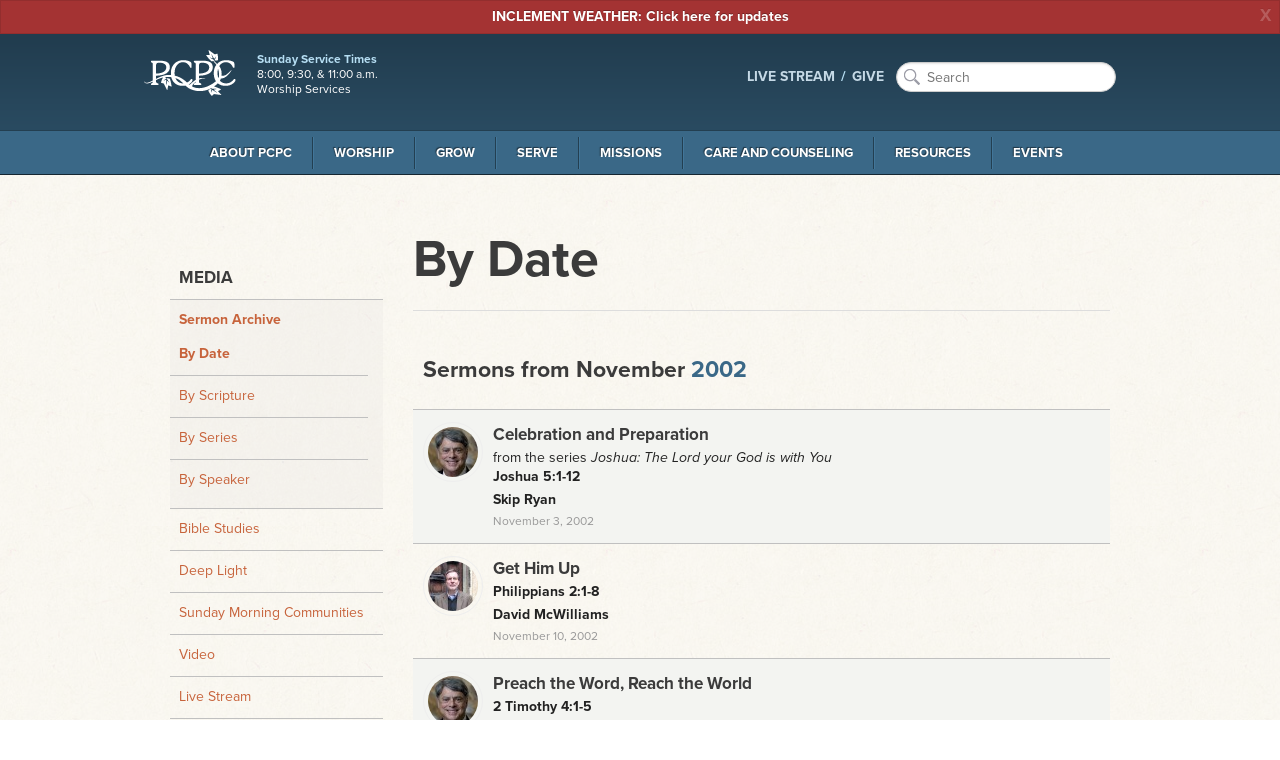

--- FILE ---
content_type: text/html; charset=utf-8
request_url: https://www.pcpc.org/sermons/by-date/2002/11/
body_size: 9892
content:
<!DOCTYPE html>
<!-- paulirish.com/2008/conditional-stylesheets-vs-css-hacks-answer-neither/ --><!--[if lt IE 7]><html class="no-js lt-ie9 lt-ie8 lt-ie7" lang="en"><![endif]--><!--[if IE 7]><html class="no-js lt-ie9 lt-ie8" lang="en"><![endif]--><!--[if IE 8]><html class="no-js lt-ie9" lang="en"><![endif]--><!--[if gt IE 8]><!--><html lang="en"><!--<![endif]--><head prefix="og: http://ogp.me/ns#"><meta charset="UTF-8"><meta http-equiv="X-UA-Compatible" content="IE=edge"><meta name="viewport" content="width=device-width, initial-scale=1"><meta name="google-site-verification" content="Lrs5WyybtZ9uu1FGDgXPP0siNYWqn2WzXBtB8Ngp8nI"><meta name="author" content="Park Cities Presbyterian Church (PCA)"><meta name="keywords" content="PCPC, Presbyterian, Christian, Church, Reformed, Christ, Jesus, God, Holy Spirit, Word, Bible, Gospel, Covenant, Theology, PCA, Presbyterian Church in America, Dallas, Texas, Highland Park, University Park, Park Cities"><meta name="description" content="Park Cities Presbyterian Church (PCA) in Dallas, TX exists to extend the transforming presence of the Kingdom of our Lord Jesus Christ in Dallas and to the world."><meta name="theme-color" content="#27455A"><meta content="ParkCitiesPCA" property="fb:profile_id"><meta content="en_US" property="og:locale"><meta property="og:title" content="Sermons from November 2002"><meta property="og:type" content="website"><meta property="og:url" content="https://www.pcpc.org/sermons/by-date/2002/11"><meta property="og:image" content="https://www.pcpc.org/workspace/images/site/1200x628_pcpc-logo-62d87a190ec53.png"><meta property="og:description" content="Park Cities Presbyterian Church (PCA) in Dallas, TX exists to extend the transforming presence of the Kingdom of our Lord Jesus Christ in Dallas and to the world."><meta content="https://vimeo.com/pcpc/" property="og:see_also"><meta content="https://www.facebook.com/ParkCitiesPCA/" property="og:see_also"><meta content="https://twitter.com/parkcitiespca/" property="og:see_also"><meta content="https://www.instagram.com/parkcitiespca/" property="og:see_also"><meta content="http://issuu.com/pcpc/" property="og:see_also"><meta name="twitter:card" content="summary_large_image"><meta property="twitter:domain" content="pcpc.org"><meta name="twitter:site" content="@parkcitiespca"><meta name="twitter:creator" content="@parkcitiespca"><meta name="twitter:title" content="Sermons from November 2002"><meta name="twitter:description" content="Park Cities Presbyterian Church (PCA) in Dallas, TX exists to extend the transforming presence of the Kingdom of our Lord Jesus Christ in Dallas and to the world."><meta name="twitter:image" content="https://www.pcpc.org/workspace/images/site/1200x628_pcpc-logo-62d87a190ec53.png"><meta name="twitter:image:width" content="1200"><meta name="twitter:image:height" content="628"><meta name="twitter:image:alt" content="Sermons from November 2002"><title>Sermons from November 2002 | Park Cities Presbyterian Church (PCA)</title><link rel="sitemap" href="/sitemap.xml"><link rel="apple-touch-icon" sizes="57x57" href="https://www.pcpc.org/workspace/favicon/apple-icon-57x57.png"><link rel="apple-touch-icon" sizes="60x60" href="https://www.pcpc.org/workspace/favicon/apple-icon-60x60.png"><link rel="apple-touch-icon" sizes="72x72" href="https://www.pcpc.org/workspace/favicon/apple-icon-72x72.png"><link rel="apple-touch-icon" sizes="76x76" href="https://www.pcpc.org/workspace/favicon/apple-icon-76x76.png"><link rel="apple-touch-icon" sizes="114x114" href="https://www.pcpc.org/workspace/favicon/apple-icon-114x114.png"><link rel="apple-touch-icon" sizes="120x120" href="https://www.pcpc.org/workspace/favicon/apple-icon-120x120.png"><link rel="apple-touch-icon" sizes="144x144" href="https://www.pcpc.org/workspace/favicon/apple-icon-144x144.png"><link rel="apple-touch-icon" sizes="152x152" href="https://www.pcpc.org/workspace/favicon/apple-icon-152x152.png"><link rel="apple-touch-icon" sizes="180x180" href="https://www.pcpc.org/workspace/favicon/apple-icon-180x180.png"><link rel="icon" type="image/png" sizes="192x192" href="https://www.pcpc.org/workspace/favicon/android-icon-36x36.png"><link rel="icon" type="image/png" sizes="192x192" href="https://www.pcpc.org/workspace/favicon/android-icon-48x48.png"><link rel="icon" type="image/png" sizes="192x192" href="https://www.pcpc.org/workspace/favicon/android-icon-72x72.png"><link rel="icon" type="image/png" sizes="192x192" href="https://www.pcpc.org/workspace/favicon/android-icon-96x96.png"><link rel="icon" type="image/png" sizes="192x192" href="https://www.pcpc.org/workspace/favicon/android-icon-144x144.png"><link rel="icon" type="image/png" sizes="192x192" href="https://www.pcpc.org/workspace/favicon/android-icon-192x192.png"><link rel="icon" type="image/png" sizes="32x32" href="https://www.pcpc.org/workspace/favicon/favicon-32x32.png"><link rel="icon" type="image/png" sizes="96x96" href="https://www.pcpc.org/workspace/favicon/favicon-96x96.png"><link rel="icon" type="image/png" sizes="16x16" href="https://www.pcpc.org/workspace/favicon/favicon-16x16.png"><link rel="manifest" href="https://www.pcpc.org/workspace/favicon/manifest.json"><meta name="msapplication-TileColor" content="#ffffff"><meta name="msapplication-TileImage" content="https://www.pcpc.org/workspace/favicon/ms-icon-144x144.png"><meta name="theme-color" content="#ffffff"><link rel="stylesheet" href="https://cdn.plyr.io/3.6.2/plyr.css"><!--[if gt IE 8]><!--><link rel="stylesheet" href="https://www.pcpc.org/workspace/css/app.css?v20250709a"><!-- / CSS Topbar Nav - Main Nav --><script src="https://www.pcpc.org/workspace/js/preload-css.js" async="async"></script><script></script><script async="async" src="https://www.pcpc.org/workspace/js/foundation/modernizr.foundation.js" data-compile="true"></script><script src="https://www.pcpc.org/workspace/js/typekit.js" async="async"></script><link rel="stylesheet" href="https://unpkg.com/leaflet@1.7.1/dist/leaflet.css" integrity="sha512-xodZBNTC5n17Xt2atTPuE1HxjVMSvLVW9ocqUKLsCC5CXdbqCmblAshOMAS6/keqq/sMZMZ19scR4PsZChSR7A==" crossorigin=""><script src="https://unpkg.com/leaflet@1.7.1/dist/leaflet.js" integrity="sha512-XQoYMqMTK8LvdxXYG3nZ448hOEQiglfqkJs1NOQV44cWnUrBc8PkAOcXy20w0vlaXaVUearIOBhiXZ5V3ynxwA==" crossorigin=""></script><script src="https://use.fontawesome.com/1756b687ea.js"></script><style>
		.titleWrap { width: 100%; padding: 20px; }
		.titleWrap.titleWrapGray {background: gray; }
		.fa {font-size: 35px; }
		.pageBleed--dark { background-color: #e1e2df; }
		.moduleTitleCenter { text-align:center; padding: 20px; }
		.resourceline { width:50%; margin: 20px auto; }
		#resourceLibraryHours { background-color:#3a6887; color: #f3f4f1; padding: 10px; text-align:center; width: 100%; margin: 0 auto; }
		#resourceLibraryHours p { font-size: 1.4rem; }
		.strongTitle { text-transform:uppercase; }
		h5 { font-size: 1.8rem; }
		
		@media (min-width: 400px) and (max-width: 767px) {
			#resourceLibraryHours { width: 75%;}
		}
		
		@media (min-width: 768px) {
			hr.resourceline { display:none; }
			
		}
		
		#esv-text .indent0, #esv-text .indent1 {
		display: block;
		}
		#esv-text i {
		font-style: italic;
		}

		#esv-text .indent1 {
		margin-left: 20px;
		}
		
	</style><!--<![endif]--><!--[if lt IE 9]><link href="{/data/params/workspace}/css/less-than-ie10.css?v2" rel="stylesheet"/><style>#mastheadWrap {filter: progid:DXImageTransform.Microsoft.gradient(gradientType=0, startColorstr='#FF213C4E', endColorstr='#FF2E526A');}</style><![endif]--><!--[if lt IE 9]><script type="text/javascript" src="https://fastcdn.org/HTML5-Shiv/3.7.3/html5shiv.min.js"></script><![endif]--><!--[if (gte IE 6)&(lte IE 8)]><link href='{/data/params/workspace}/css/ie9-below.css' rel='stylesheet' /><![endif]--><!--[if (gte IE 6)&(lte IE 8)]><script type="text/javascript" src="{/data/params/workspace}/js/selectivizr.js"></script><![endif]--><script async="async" src="https://www.googletagmanager.com/gtag/js?id=UA-310848-1"></script><script>
		  window.dataLayer = window.dataLayer || [];
		  function gtag(){dataLayer.push(arguments);}
		  gtag('js', new Date());
		
		  gtag('config', 'UA-310848-1');
		</script><link rel="canonical" href="https://www.pcpc.org/sermons/by-date/2002/11/"></head><!--pcpc--><body class="sitewide-alert off-canvas hide-extras loading p-sermons"><div class="alert-box alert"><a href="https://pcpc.org/weather/" title="LINK: Click here for updates"><span class="center-text">INCLEMENT WEATHER: Click here for updates</span></a><a href="" class="close">X</a></div><!--PCPC.ORG 2026--><link rel="preload" href="/workspace/webfonts/ss-social/ss-social.css" as="style" onload="this.rel='stylesheet'"><!--[if IE 9]>
			<style type="text/css">#ie-warning { padding:5px 10px; text-align:center;  } #ie-warning p { margin: 0; }</style>
	        <div id="ie-warning">
	        	<p><strong>You are using an unsupported and no longer maintained version of Internet Explorer</strong>. This browser does not work well with modern websites and is not a secure browser. <strong><a href="http://outdatedbrowser.com">Please update your browser</a></strong>.</p>
		    </div>
		    <![endif]--><!--[if lt IE 9]>
	        <div id="ie-warning">
	        	<h3>Park Cities Presbyterian Church (PCA)</h3>
	        
		    	<p><strong>You are using an unsupported and no longer maintained version of Internet Explorer</strong>. This browser does not work with modern websites and is not a secure browser.</p>

<p>To remedy this issue and to get the most out of this website, we recommend you download and install a current version of one of the following web browsers. </p>

			    <ul>
			    	<li><a href="https://www.google.com/chrome">Google Chrome</a></li>
			    	<li><a href="https://www.mozilla.org/en-US/firefox/">Mozilla Firefox</a></li>
			    	<li><a href="https://opera.com">Opera</a></li>
			    	<li><a href="https://vivaldi.com">Vivaldi</a></li>
			    </ul>
		    </div>
		    <![endif]--><header id="mastheadWrap"><div id="masthead"><div class="inner"><h2 id="name"><a href="/"><img src="https://www.pcpc.org/workspace/images/site/logo-at-2x.png" alt="Park Cities Presbyterian Church (PCA) in Dallas, TX" width="102" height="56"></a></h2><aside id="hours"><span class="title">Sunday Service Times</span><span class="body">8:00, 9:30, &amp; 11:00 a.m.<br>Worship Services</span></aside><nav id="actionNav"><ul><li class="featured-link"><a href="https://www.pcpc.org/live">LIVE STREAM</a></li><li class="featured-link"><a href="/give" target="_blank" rel="noopener">GIVE</a></li><li class="search"><form action="/search/" method="get" class="search-box"><input type="text" name="keywords" id="searchBox" placeholder="Search"><input type="hidden" name="sort" value="score-recency"><input type="hidden" name="per-page" value="20"><input type="hidden" name="sections" value="media-items,legacy-pages,legacy-events"><input type="hidden" name="page" value="1"></form></li></ul></nav></div></div><nav class="top-bar" id="globalNav" role="navigation"><ul><li class="name"><a href="#">Menu</a></li><li class="toggle-topbar"><a href=""></a></li></ul><section><ul><li class="dropdown"><a href="https://www.pcpc.org/about">About PCPC</a><div class="dropdownWrap"><div class="inner"><ul class="dropdownColumn four columns"><li><img src="https://www.pcpc.org/image/2/600/300/5/0/uploads/images/pages/pcpcoutside-600x300.jpg" alt=""><p>PCPC is a large, extended family of people seeking to be Christ’s disciples and to bear His truth into our world. That commitment is expressed in our Purpose—that we exist to extend the transforming presence of the Kingdom of our Lord Jesus Christ in Dallas and to the world.</p></li></ul><!--count: 6 and count div 2: 3--><ul class="dropdownColumn four columns"><li class="name"><a href="https://www.pcpc.org/about/" class="subnav-group-title">Who We Are</a><ul><li><a href="/about/theological-identity/">Our Theological Identity</a></li><li><a href="/about/our-history/">Our History</a></li></ul></li><li class="name">Our Campus<ul><li><a href="/about/new-to-pcpc/">New to PCPC</a></li><li><a href="/about/directions/">Directions and Parking</a></li></ul></li><li class="name">Services<ul><li><a href="/worship/memorial-services/">Memorial Services</a></li><li><a href="/weddings/">Weddings at PCPC</a></li></ul></li></ul><ul class="dropdownColumn four columns"><li class="name">Our Leadership and Staff<ul><li><a href="/about/our-session-and-diaconate/">Our Session and Diaconate</a></li><li><a href="/about/staff/">Our Staff</a></li></ul></li><li class="name">Stewardship &amp; Finances<ul><li><a href="/give/">Give</a></li><li><a href="/stewardship/">Principles of Stewardship</a></li><li><a href="/financials/">Church Financials</a></li></ul></li><li class="name"><hr><ul><li><a href="/about/job-openings/">Job Openings</a></li><li><a href="/about/contact-us/">Contact Us</a></li></ul></li></ul></div></div></li><li class="dropdown"><a href="https://www.pcpc.org/worship">Worship</a><div class="dropdownWrap"><div class="inner"><ul class="dropdownColumn four columns"><li><img src="https://www.pcpc.org/image/2/600/300/5/0/uploads/images/pages/worship-003.png" alt=""><p>The highest privilege of all humanity is to worship God. As a community, we long to serve and glorify God each time we gather together and in all of life.</p></li></ul><!--count: 2 and count div 2: 1--><ul class="dropdownColumn four columns"><li class="name"><a href="https://www.pcpc.org/worship/" class="subnav-group-title">Worship</a><ul><li><a href="/worship/services/">Services</a></li><li><a href="/worship/sacraments/">Sacraments</a></li><li><a href="/give/">Give</a></li><li><a href="/weddings/">Weddings at PCPC</a></li><li><a href="/worship/memorial-services/">Memorial Services</a></li><li><a href="/flowers/">Flower Ministry</a></li></ul></li></ul><ul class="dropdownColumn four columns"><li class="name"><a href="https://www.pcpc.org/music/" class="subnav-group-title">Music</a><ul><li><a href="/music/philosophy-of-music/">Philosophy of Music</a></li><li><a href="/music/choirs/">Choirs</a></li><li><a href="/music/prelude/">Prelude: Music for Little Ones</a></li><li><a href="/music/performing-arts-series/">Performing Arts Series</a></li><li><a href="/music/staff/">Staff</a></li></ul></li></ul></div></div></li><li class="dropdown"><a href="https://www.pcpc.org/grow">Grow</a><div class="dropdownWrap"><div class="inner"><ul class="dropdownColumn four columns"><li><img src="https://www.pcpc.org/image/2/600/300/5/0/uploads/images/pages/img_8534_web.jpg" alt=""><p>At Park Cities Presbyterian Church, we believe that the Gospel of Jesus Christ transforms us not simply as individuals but within the context of community. There are a variety of ways in which you can find community ranging from our weekly Bible studies, to joining a Sunday morning community, to joining a small group.</p></li></ul><!--count: 2 and count div 2: 1--><ul class="dropdownColumn four columns"><li class="name">Ways to Connect<ul><li><a href="/christian-formation/">Christian Formation</a></li><li><a href="/membership/">Membership Ministry</a></li><li><a href="/communities/">Sunday Morning Communities</a></li><li><a href="/small-groups/">Small Groups</a></li><li><a href="/parish/">Parish Ministry</a></li><li><a href="/midweek/">Midweek</a></li><li><a href="/men/">PCPC Men</a></li><li><a href="/women/">PCPC Women</a></li><li><a href="/60-plus-community/">60+ Community</a></li><li><a href="/marriage/">Marriage Ministry</a></li><li><a href="/young-adults/">Young Adults</a></li><li><a href="/seminary-internship/">Seminary Internship Program</a></li></ul></li></ul><ul class="dropdownColumn four columns"><li class="name">Children and Youth<ul><li><a href="/kids/">PCPC Kids</a></li><li><a href="/youth/">PCPC Youth</a></li><li><a href="/worship/communicants/">Communicants</a></li></ul></li></ul></div></div></li><li class="dropdown"><a href="https://www.pcpc.org/serve">Serve</a><div class="dropdownWrap"><div class="inner"><ul class="dropdownColumn four columns"><li><img src="https://www.pcpc.org/image/2/600/300/5/0/uploads/images/pages/serve-opps-web_1.jpeg" alt=""><p>Come serve with Park Cities Presbyterian Church as we watch Christ change not only the lives of others, but ours as well.</p><p><a href="https://pcpc.org/volunteer/" class="mediaButton">Current Volunteer Opportunities</a></p></li></ul><!--count: 3 and count div 2: 1.5--><ul class="dropdownColumn four columns"><li class="name">Sunday Opportunities<ul><li><a href="/frontline/">Frontline Ministry</a></li><li><a href="/serve/ushers/">Ushers</a></li><li><a href="/kids/volunteer/">Volunteer with the Children's Ministry</a></li><li><a href="/youth/volunteer/">Volunteer with Youth Ministry</a></li></ul></li><li class="name">Community Opportunities<ul><li><a href="/city-missions/">City Missions</a></li><li><a href="/city-missions/esl/">English as a Second Language</a></li><li><a href="/care/homebound-visitation/">Homebound Visitation</a></li><li><a href="/serve/helping-hands/">Helping Hands</a></li><li><a href="/serve-saturday/">Serve Saturday</a></li></ul></li></ul><ul class="dropdownColumn four columns"><li class="name">Global Opportunities<ul><li><a href="/missions/thrive/">THRIVE: Missionary Development Process</a></li><li><a href="/missions/pray/">Pray</a></li><li><a href="/missions/short-term-trips/">Short-Term Trips</a></li></ul></li></ul></div></div></li><li class="dropdown"><a href="https://www.pcpc.org/missions">Missions</a><div class="dropdownWrap"><div class="inner"><ul class="dropdownColumn four columns"><li><img src="https://www.pcpc.org/image/2/600/300/5/0/uploads/images/pages/activity.jpg" alt=""><p>Come join us as we at Park Cities Presbyterian Church seek to meet needs with the Gospel in Dallas and the World.</p></li></ul><!--count: 1 and count div 2: 0.5--><ul class="dropdownColumn eight columns"><li class="name">Missions<ul><li><a href="/neighborhood-missions/">Neighborhood Missions</a></li><li><a href="/work-as-mission/">Work as Mission</a></li><li><a href="/city-missions/">City Missions</a></li><li><a href="/global/">Global Missions</a></li><li><a href="/city-missions/esl/">English as a Second Language</a></li><li><a href="/missions/short-term-trips/">Short-Term Trips</a></li><li><a href="/missions/thrive/">THRIVE: Missionary Development Process</a></li><li><a href="/missions/volunteer/">Volunteer</a></li><li><a href="/missions/connect/">Connect with Missions</a></li><li><a href="/missions/pray/">Pray</a></li><li><a href="/missions/resources/">Resources</a></li></ul></li></ul></div></div></li><li class="dropdown"><a href="https://www.pcpc.org/care">Care and Counseling</a><div class="dropdownWrap"><div class="inner"><ul class="dropdownColumn four columns"><li><p>We believe that the Church is God’s instrument to CARE for people as they really are, in all the unique ways God has created a person as an individual, and in all the difficult ways that brokenness, and doubt, and frustration has come to bear on their story.</p></li></ul><!--count: 1 and count div 2: 0.5--><ul class="dropdownColumn eight columns"><li class="name"><a href="https://www.pcpc.org/care/" class="subnav-group-title">Care &amp; Counseling</a><ul><li><a href="/women-care/">Women's Care Ministry</a></li><li><a href="/men-care/">Men's Care Ministry</a></li><li><a href="/care/mercy-ministries/">Mercy Ministries</a></li><li><a href="/care/pastoral-care/">Pastoral Care</a></li><li><a href="/prayer/">Prayer</a></li><li><a href="/care/resources/">Care &amp; Counseling Resources</a></li></ul></li></ul></div></div></li><li class="dropdown"><a href="https://www.pcpc.org/resources">Resources</a><div class="dropdownWrap"><div class="inner"><!--count: 2 and count div 2: 1--><div class="four columns"><div class="latest-sermon" id="sermon"><h4 class="name">Latest Sermon</h4><h2 class="sermon-title"><a href="https://www.pcpc.org/sermons/detail/36447/blessed">Blessed</a></h2><div class="speaker-img"><img class="img-circle" src="https://www.pcpc.org/image/2/70/70/5/0//uploads/images/sermon-speakers/davis_mark__web-677adb1ba0fe7.jpg" alt="Mark Davis"></div><div class="sermon-info"><span class="speaker-name"><a href="/sermons/by-speaker/mark-davis">Mark Davis</a></span><p class="meta emphasis"><time datetime="2026-01-18T12:00:00-06:00">January 18, 2026</time><br>from the series <a href="https://www.pcpc.org/sermons/by-series/">Ephesians: Walk in Love</a></p><p class="meta">Ephesians 1:3</p></div><div class="mediaOptions"><a class="listen mediaButton" href="https://www.pcpc.org/sermons/detail/36447/blessed">Listen Now</a><a class="download mediaButton" href="https://s3.us-central-1.wasabisys.com/pcpcaudiofiles/20260118_morning-sermon_davis.mp3">Download MP3</a></div></div></div><ul class="dropdownColumn four columns"><li class="name">Media<ul><li><a href="/sermons/">Sermon Archive</a></li><li><a href="/studies/">Bible Studies</a></li><li><a href="/deeplight/">Deep Light</a></li><li><a href="/resources/sunday-community-audio/">Sunday Morning Communities</a></li><li><a href="/resources/video/">Video</a></li><li><a href="/live/">Live Stream</a></li><li><a href="/resources/pcpc-app/">PCPC App</a></li></ul></li></ul><ul class="dropdownColumn four columns"><li class="name">Publications and Other Resources<ul><li><a href="/resources/prayer-guide-and-devotionals/">Prayer Guide and Devotionals</a></li><li><a href="/resources/scripture-memory/">Scripture Memory</a></li><li><a href="/newsletters/">Newsletters</a></li><li><a href="/resources/order-of-worship/">Order of Worship Archives</a></li><li><a href="/resources/pcpc-library-bookstore/">PCPC Library/Bookstore</a></li></ul></li></ul></div></div></li><li class="dropdown"><a href="https://www.pcpc.org/events">Events</a><div class="dropdownWrap"><div class="inner"><!--count: 2 and count div 2: 1--><ul class="dropdownColumn four columns"><li><h4 class="name">Upcoming Events</h4><p><a href="/events/by-month/" class="mediaButton">View Events Calendar</a></p></li></ul><ul class="dropdownColumn four columns"><li class="name">Scheduling Events<ul><li><a href="/weddings/">Weddings at PCPC</a></li><li><a href="/worship/memorial-services/">Memorial Services</a></li></ul></li></ul><ul class="dropdownColumn four columns"><li class="name">Events<ul><li><a href="/events/">Events</a></li><li><a href="/calendar/">Calendar</a></li></ul></li></ul></div></div></li></ul></section></nav></header><div id="contentWrap"><section class="main-section" role="main"><div class="inner"><span id="sidebarToggle"><a href="#sidebar" id="sidebarButton"></a></span><div id="aside-panel"><nav id="menu" role="navigation"><h4>Media</h4><ul><li class="active"><a href="/sermons">Sermon Archive</a><ul><li class="active"><a href="/sermons/by-date">By Date</a></li><li><a href="/sermons/by-scripture">By Scripture</a></li><li><a href="/sermons/by-series">By Series</a></li><li><a href="/sermons/by-speaker">By Speaker</a></li></ul></li><li><a href="/studies">Bible Studies</a></li><li><a href="/deeplight">Deep Light</a></li><li><a href="/resources/sunday-community-audio">Sunday Morning Communities</a></li><li><a href="/resources/video">Video</a></li><li><a href="/live">Live Stream</a></li><li><a href="/resources/pcpc-app">PCPC App</a></li></ul><h4>Publications and Other Resources</h4><ul><li><a href="/resources/prayer-guide-and-devotionals">Prayer Guide and Devotionals</a></li><li><a href="/resources/scripture-memory">Scripture Memory</a></li><li><a href="/newsletters">Newsletters</a></li><li><a href="/resources/order-of-worship">Order of Worship Archives</a></li><li><a href="/resources/pcpc-library-bookstore">PCPC Library/Bookstore</a></li></ul></nav></div><article class="add-custom-title-for-additional-styles"><header class="title"><h2>By Date</h2><hr></header><section class="body"><style>

            ol.slats li.article.no-img p {
                margin: 0;
            }
            ol.slats.speaker-details li.profile img {
                float: left;
                margin: 0px 15px 0px 0px;
            }
            ol.slats.speaker-details li.profile h4 {
                line-height: 44px;
            }
        </style><div class="slatsWrap"><ol class="slats"><li class="profile"><h4>Sermons from November <a href="/sermons/by-date/2002">2002</a></h4></li><li class="article audio-morning-sermons"><a href="/sermons/detail/1753/celebration-and-preparation"><img class="img-circle" alt="Skip Ryan" src="https://www.pcpc.org/image/2/50/50/5/0/uploads/images/sermon-speakers/ryan_skip-1286815842.jpg"><h3>Celebration and Preparation</h3><p>from the series <em>Joshua: The Lord your God is with You</em></p><p><span class="tag">Joshua 5:1-12</span><span class="tag">Skip Ryan</span></p><p><span class="meta">November 3, 2002</span></p></a></li><li class="article audio-morning-sermons"><a href="/sermons/detail/1754/get-him-up"><img class="img-circle" alt="David McWilliams" src="https://www.pcpc.org/image/2/50/50/5/0/uploads/images/sermon-speakers/mcwilliams_david-5c794dad84c51.jpg"><h3>Get Him Up</h3><p><span class="tag">Philippians 2:1-8</span><span class="tag">David McWilliams</span></p><p><span class="meta">November 10, 2002</span></p></a></li><li class="article audio-morning-sermons"><a href="/sermons/detail/1755/preach-the-word-reach-the-world"><img class="img-circle" alt="Skip Ryan" src="https://www.pcpc.org/image/2/50/50/5/0/uploads/images/sermon-speakers/ryan_skip-1286815842.jpg"><h3>Preach the Word, Reach the World</h3><p><span class="tag">2 Timothy 4:1-5</span><span class="tag">Skip Ryan</span></p><p><span class="meta">November 17, 2002</span></p></a></li><li class="article audio-morning-sermons"><a href="/sermons/detail/1756/what-the-church-needs-to-know-about-its-preachers"><img class="img-circle" alt="Skip Ryan" src="https://www.pcpc.org/image/2/50/50/5/0/uploads/images/sermon-speakers/ryan_skip-1286815842.jpg"><h3>What the Church Needs to Know About its Preachers</h3><p><span class="tag">2 Timothy 4:1-8</span><span class="tag">Skip Ryan</span></p><p><span class="meta">November 24, 2002</span></p></a></li></ol></div></section></article></div><ul class="breadcrumbs"><li><a href="https://www.pcpc.org/sermons"><span>sermons</span></a></li><li><a href="https://www.pcpc.org/sermons/by-date"><span>by date</span></a></li><li><a href="https://www.pcpc.org/sermons/by-date/2002"><span>2002</span></a></li><li><a href="https://www.pcpc.org/sermons/by-date/2002/11"><span>11</span></a></li></ul></section><section id="sidebar" role="complementary"><nav id="sideMainNav" role="navigation"><h4>Media</h4><ul><li class="active"><a href="/sermons">Sermon Archive</a><ul><li class="active"><a href="/sermons/by-date">By Date</a></li><li><a href="/sermons/by-scripture">By Scripture</a></li><li><a href="/sermons/by-series">By Series</a></li><li><a href="/sermons/by-speaker">By Speaker</a></li></ul></li><li><a href="/studies">Bible Studies</a></li><li><a href="/deeplight">Deep Light</a></li><li><a href="/resources/sunday-community-audio">Sunday Morning Communities</a></li><li><a href="/resources/video">Video</a></li><li><a href="/live">Live Stream</a></li><li><a href="/resources/pcpc-app">PCPC App</a></li></ul><h4>Publications and Other Resources</h4><ul><li><a href="/resources/prayer-guide-and-devotionals">Prayer Guide and Devotionals</a></li><li><a href="/resources/scripture-memory">Scripture Memory</a></li><li><a href="/newsletters">Newsletters</a></li><li><a href="/resources/order-of-worship">Order of Worship Archives</a></li><li><a href="/resources/pcpc-library-bookstore">PCPC Library/Bookstore</a></li></ul></nav></section></div><footer id="footer"><div class="inner"><ul class="footerColumn quicklinks-master"><li class="name">Quick Links</li><li><a href="https://pcpc.org/">Home</a></li><li><a href="https://pcpc.org/about/">About PCPC</a></li><li><a href="https://pcpc.org/worship/">Worship</a></li><li><a href="https://pcpc.org/grow/">Grow</a></li><li><a href="https://pcpc.org/serve/">Serve</a></li><li><a href="https://pcpc.org/missions/">Missions</a></li><li><a href="https://pcpc.org/care/">Care</a></li><li><a href="https://pcpc.org/resources/">Resources</a></li><li><a href="https://pcpc.org/events/">Events</a></li><li><a href="https://pcpc.org/give?v1">Give</a></li><li><a href="https://pcpc.org/stewardship/">Principles of Stewardship</a></li><li><a href="https://pcpc.org/live/">Live Video Stream</a></li></ul><ul class="footerColumn"><li class="name">Location &amp; Contact</li><li>4124 Oak Lawn Avenue<br>Dallas, TX 75219<br><a href="http://bit.ly/directions-to-pcpc" rel="external" target="_blank">Get Directions</a><br>P: (214) 224-2500</li><li class="name">Office Hours</li><li>8:30 a.m. to 5:00 p.m.<br>Monday through Friday</li></ul><ul class="footerColumn"><li class="name">Sunday Service Times</li><li>8:00, 9:30, &amp; 11:00 a.m.<br><strong><a href="/live">Live Video Stream</a></strong> of the services.</li><li class="name">24/7 Prayer</li><li>How can our pastors pray for you?<br><a href="/cdn-cgi/l/email-protection#95e5e7f4ecf0e7f8fcfbfce6e1e7ecd5e5f6e5f6bbfae7f2">E: <span class="__cf_email__" data-cfemail="d7a7a5b6aeb2a5babeb9bea4a3a5ae97a7b4a7b4f9b8a5b0">[email&#160;protected]</span></a><br>E: 214-224-2680</li></ul><ul class="footerColumn"><li class="name">myPCPC Portal</li><li><a href="https://pcpc.org/my/" target="_blank" rel="noopener">Login</a></li><li class="name">CONNECT</li><li><a href="https://www.facebook.com/ParkCitiesPCA" title="Facebook" style="margin-right: 6px;" target="_blank" rel="noopener"><svg class="fill-current inline-block h-6 w-6" viewBox="0 0 24 24"><path d="M23.998 12c0-6.628-5.372-12-11.999-12C5.372 0 0 5.372 0 12c0 5.988 4.388 10.952 10.124 11.852v-8.384H7.078v-3.469h3.046V9.356c0-3.008 1.792-4.669 4.532-4.669 1.313 0 2.686.234 2.686.234v2.953H15.83c-1.49 0-1.955.925-1.955 1.874V12h3.328l-.532 3.469h-2.796v8.384c5.736-.9 10.124-5.864 10.124-11.853z"></path></svg></a><a href="https://twitter.com/parkcitiespca" title="Twitter" style="margin-right: 6px;" target="_blank" rel="noopener"><svg class="fill-current inline-block h-6 w-6" viewBox="0 0 24 24"><path d="M23.954 4.569a10 10 0 01-2.825.775 4.958 4.958 0 002.163-2.723c-.951.555-2.005.959-3.127 1.184a4.92 4.92 0 00-8.384 4.482C7.691 8.094 4.066 6.13 1.64 3.161a4.822 4.822 0 00-.666 2.475c0 1.71.87 3.213 2.188 4.096a4.904 4.904 0 01-2.228-.616v.061a4.923 4.923 0 003.946 4.827 4.996 4.996 0 01-2.212.085 4.937 4.937 0 004.604 3.417 9.868 9.868 0 01-6.102 2.105c-.39 0-.779-.023-1.17-.067a13.995 13.995 0 007.557 2.209c9.054 0 13.999-7.496 13.999-13.986 0-.209 0-.42-.015-.63a9.936 9.936 0 002.46-2.548l-.047-.02z"></path></svg></a><a href="https://www.instagram.com/parkcitiespca" title="Instagram" style="margin-right: 6px;" target="_blank" rel="noopener"><svg class="fill-current inline-block h-6 w-6" viewBox="0 0 24 24"><path d="M12 0C8.74 0 8.333.015 7.053.072 5.775.132 4.905.333 4.14.63c-.789.306-1.459.717-2.126 1.384S.935 3.35.63 4.14C.333 4.905.131 5.775.072 7.053.012 8.333 0 8.74 0 12s.015 3.667.072 4.947c.06 1.277.261 2.148.558 2.913a5.885 5.885 0 001.384 2.126A5.868 5.868 0 004.14 23.37c.766.296 1.636.499 2.913.558C8.333 23.988 8.74 24 12 24s3.667-.015 4.947-.072c1.277-.06 2.148-.262 2.913-.558a5.898 5.898 0 002.126-1.384 5.86 5.86 0 001.384-2.126c.296-.765.499-1.636.558-2.913.06-1.28.072-1.687.072-4.947s-.015-3.667-.072-4.947c-.06-1.277-.262-2.149-.558-2.913a5.89 5.89 0 00-1.384-2.126A5.847 5.847 0 0019.86.63c-.765-.297-1.636-.499-2.913-.558C15.667.012 15.26 0 12 0zm0 2.16c3.203 0 3.585.016 4.85.071 1.17.055 1.805.249 2.227.415.562.217.96.477 1.382.896.419.42.679.819.896 1.381.164.422.36 1.057.413 2.227.057 1.266.07 1.646.07 4.85s-.015 3.585-.074 4.85c-.061 1.17-.256 1.805-.421 2.227a3.81 3.81 0 01-.899 1.382 3.744 3.744 0 01-1.38.896c-.42.164-1.065.36-2.235.413-1.274.057-1.649.07-4.859.07-3.211 0-3.586-.015-4.859-.074-1.171-.061-1.816-.256-2.236-.421a3.716 3.716 0 01-1.379-.899 3.644 3.644 0 01-.9-1.38c-.165-.42-.359-1.065-.42-2.235-.045-1.26-.061-1.649-.061-4.844 0-3.196.016-3.586.061-4.861.061-1.17.255-1.814.42-2.234.21-.57.479-.96.9-1.381.419-.419.81-.689 1.379-.898.42-.166 1.051-.361 2.221-.421 1.275-.045 1.65-.06 4.859-.06l.045.03zm0 3.678a6.162 6.162 0 100 12.324 6.162 6.162 0 100-12.324zM12 16c-2.21 0-4-1.79-4-4s1.79-4 4-4 4 1.79 4 4-1.79 4-4 4zm7.846-10.405a1.441 1.441 0 01-2.88 0 1.44 1.44 0 012.88 0z"></path></svg></a><a href="https://vimeo.com/pcpc" title="Vimeo" style="margin-right: 6px;" target="_blank" rel="noopener"><svg class="fill-current inline-block h-6 w-6" viewBox="0 0 24 24"><path d="M23.977 6.416c-.105 2.338-1.739 5.543-4.894 9.609-3.268 4.247-6.026 6.37-8.29 6.37-1.409 0-2.578-1.294-3.553-3.881L5.322 11.4C4.603 8.816 3.834 7.522 3.01 7.522c-.179 0-.806.378-1.881 1.132L0 7.197a315.065 315.065 0 003.501-3.128C5.08 2.701 6.266 1.984 7.055 1.91c1.867-.18 3.016 1.1 3.447 3.838.465 2.953.789 4.789.971 5.507.539 2.45 1.131 3.674 1.776 3.674.502 0 1.256-.796 2.265-2.385 1.004-1.589 1.54-2.797 1.612-3.628.144-1.371-.395-2.061-1.614-2.061-.574 0-1.167.121-1.777.391 1.186-3.868 3.434-5.757 6.762-5.637 2.473.06 3.628 1.664 3.493 4.797l-.013.01z"></path></svg></a><a href="https://www.youtube.com/parkcitiespca" title="YouTube" target="_blank" rel="noopener"><svg class="fill-current inline-block h-6 w-6" viewBox="0 0 24 24"><path d="M23.495 6.205a3.007 3.007 0 00-2.088-2.088c-1.87-.501-9.396-.501-9.396-.501s-7.507-.01-9.396.501A3.007 3.007 0 00.527 6.205a31.247 31.247 0 00-.522 5.805 31.247 31.247 0 00.522 5.783 3.007 3.007 0 002.088 2.088c1.868.502 9.396.502 9.396.502s7.506 0 9.396-.502a3.007 3.007 0 002.088-2.088 31.247 31.247 0 00.5-5.783 31.247 31.247 0 00-.5-5.805zM9.609 15.601V8.408l6.264 3.602z"></path></svg></a></li><li><span class="emph">More:</span> <a href="http://pcpc.org/resources/pcpc-app/" target="_blank">PCPC App</a></li><li class="name">PCPC NEWSLETTERS</li><li class="emph"><a href="https://pcpc.org/newsletters/">Subscribe</a> to our recurring electronic and print updates.</li></ul></div><div class="inner"><div class="footnotes"><h5>Park Cities Presbyterian Church ©2026</h5><p>A congregation of <a href="https://pcanet.org" rel="external" target="_blank">Presbyterian Church in America</a></p><p><a href="/refund-policy/">Refund Policy</a></p><p class="logged-in-author"><a href="https://www.pcpc.org/staffaccess/">Staff Access</a></p></div></div></footer><!--[if gt IE 8]><!--><script data-cfasync="false" src="/cdn-cgi/scripts/5c5dd728/cloudflare-static/email-decode.min.js"></script><script type="text/javascript">
function downloadJSAtOnload() {
var element = document.createElement("script");
element.src = "/workspace/js/app-build1.js?v1";
document.body.appendChild(element);
}
if (window.addEventListener)
window.addEventListener("load", downloadJSAtOnload, false);
else if (window.attachEvent)
window.attachEvent("onload", downloadJSAtOnload);
else window.onload = downloadJSAtOnload;
</script><!--<![endif]--><script type="module" src="https://cdn.jsdelivr.net/npm/@justinribeiro/lite-youtube@1/lite-youtube.min.js"></script><script async="async" src="https://scripts.simpleanalyticscdn.com/latest.js"></script><script defer src="https://static.cloudflareinsights.com/beacon.min.js/vcd15cbe7772f49c399c6a5babf22c1241717689176015" integrity="sha512-ZpsOmlRQV6y907TI0dKBHq9Md29nnaEIPlkf84rnaERnq6zvWvPUqr2ft8M1aS28oN72PdrCzSjY4U6VaAw1EQ==" data-cf-beacon='{"version":"2024.11.0","token":"33a961af8b7f422f931dcc29aa21fa14","server_timing":{"name":{"cfCacheStatus":true,"cfEdge":true,"cfExtPri":true,"cfL4":true,"cfOrigin":true,"cfSpeedBrain":true},"location_startswith":null}}' crossorigin="anonymous"></script>
</body></html>
